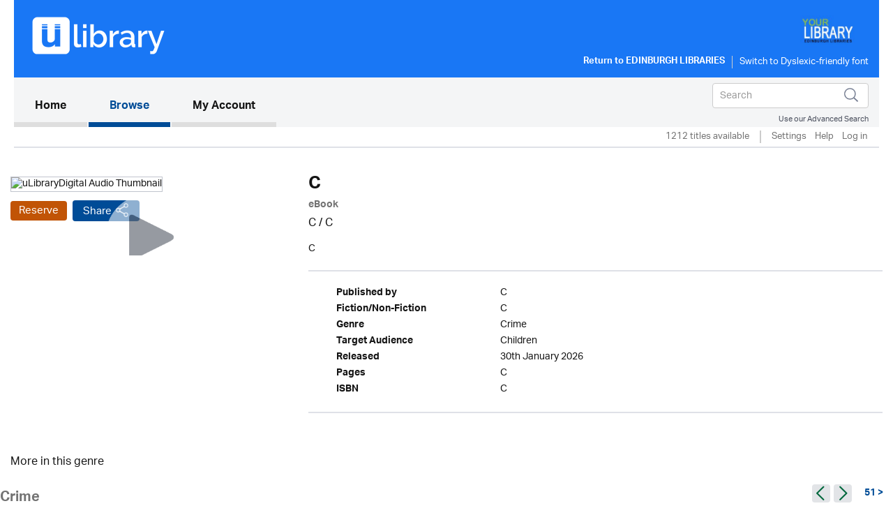

--- FILE ---
content_type: text/html; charset=UTF-8
request_url: https://edinburgh.ulverscroftulibrary.com/book/view/9781407926377
body_size: 36445
content:




<!DOCTYPE html>
<html lang="en" xml:lang="en" xmlns="http://www.w3.org/1999/xhtml">
	<head>
		 <link rel="icon" href="https://marketing.ulverscroftulibrary.com/favicon.ico" type="image/ico" sizes="16x16">
		<title>uLIBRARY - Edinburgh Libraries</title>
        <noscript><div class="alert alert-danger">
                JavaScript is either disabled or not supported by your browser !</div>
        </noscript>
        <script>var base_url = "https://edinburgh.ulverscroftulibrary.com/"</script>
        <script type="text/javascript" src="https://edinburgh.ulverscroftulibrary.com/assets/js/jquery-3.1.1.min.js">                  </script>
		<script type="text/javascript" src="https://edinburgh.ulverscroftulibrary.com/assets/js/cycle2/jquery.cycle2.min.js">          </script>
		<script type="text/javascript" src="https://edinburgh.ulverscroftulibrary.com/assets/js/cycle2/jquery.cycle2.carousel.min.js"> </script>
		<script type="text/javascript" src="https://edinburgh.ulverscroftulibrary.com/assets/js/cycle2/jquery.cycle2.ie-fade.min.js">  </script>
		<!--<script type="text/javascript" src="https://edinburgh.ulverscroftulibrary.com/assets/js/epub-viewer/epub.min.js">              </script>-->
		<!--<script type="text/javascript" src="https://edinburgh.ulverscroftulibrary.com/assets/js/epub-viewer/libs/zip.min.js">          </script>-->
		<script type="text/javascript" src="https://edinburgh.ulverscroftulibrary.com/assets/js/facebox.js">							</script>
        <script type="text/javascript" src="https://edinburgh.ulverscroftulibrary.com/assets/js/ulv.js"></script>
        <script src="https://netdna.bootstrapcdn.com/bootstrap/3.1.1/js/bootstrap.min.js"></script>
        <script type="text/javascript" src="https://edinburgh.ulverscroftulibrary.com/assets/bootstrap/js/bootstrap.js"></script>
		<script type="text/javascript" src="//platform-api.sharethis.com/js/sharethis.js#property=58c28c3aa2063c00124f1991&product=inline-share-buttons"></script>
        <script src="https://gitcdn.github.io/bootstrap-toggle/2.2.2/js/bootstrap-toggle.min.js"></script>

		<link rel="stylesheet" href="https://edinburgh.ulverscroftulibrary.com/assets/bootstrap/css/bootstrap.min.css" />
        <link href="https://gitcdn.github.io/bootstrap-toggle/2.2.2/css/bootstrap-toggle.min.css" rel="stylesheet">

					<link rel="stylesheet" href="https://edinburgh.ulverscroftulibrary.com/assets/css/styles.css" />
		
		<link rel="stylesheet" href="https://edinburgh.ulverscroftulibrary.com/assets/css/override.css" />
		<link rel="stylesheet" href="https://edinburgh.ulverscroftulibrary.com/assets/css/facebox.css"/>
		<link rel="stylesheet" media="screen" href="https://fontlibrary.org/face/opendyslexic" type="text/css"/>
    <link rel="stylesheet" href="https://edinburgh.ulverscroftulibrary.com/assets/css/book-clubs.css" />
		<meta name="viewport" content="width=device-width, initial-scale=1">

		<script src="https://use.typekit.net/ojt3bff.js"></script>
		<script>try{Typekit.load({ async: true });}catch(e){}</script>
	</head>
	<body>
    <script src="https://cc.cdn.civiccomputing.com/8/cookieControl-8.x.min.js" type="text/javascript"></script>
    <script>
    var config = {
      apiKey: '2ad112d10dae5d928e3f5d2aaeaa35a72a88facf',
        product: 'PRO',
        initialState: "notify",
        optionalCookies: [ {
          name: 'analytics',
            label: 'Analytics',
            description: '',
            cookies: [],
            onAccept : function(){},
            onRevoke: function(){}
                           },{
                             name: 'marketing',
                             label: 'Marketing',
                             description: '',
                             cookies: [],
                             onAccept : function(){},
                             onRevoke: function(){}
                           },{
                             name: 'preferences',
                             label: 'Preferences',
                             description: '',
                             cookies: [],
                             onAccept : function(){},
                             onRevoke: function(){}
                           }
          ],

        position: 'RIGHT',
        theme: 'DARK',
        branding: {
          fontColor: "#FFF",
          fontSizeTitle: "1.2em",
          fontSizeIntro: "1em",
          fontSizeHeaders: "1em",
          fontSize: "0.8em",
          backgroundColor: "#313147",
          toggleText: "#fff",
          toggleColor: "#2f2f5f",
          toggleBackground: "#111125",
          buttonIcon: null,
          buttonIconWidth: "64px",
          buttonIconHeight: "64px",
          removeIcon: false,
          removeAbout: false
      },
        excludedCountries: ["all"]
};
CookieControl.load( config );
</script>


    <div class="content">
            <div class="container header-container">
                <div class="row">
                    <div class="header Edinburgh Libraries" style="background:#1977f5">
						<div class="pull-left">

						</div>

						<div class="pull-right">
						<a style="color:#258260" href="http://yourlibrary.edinburgh.gov.uk" target="_blank"><img src="https://ulverscroft.com/images/DL-LOGOS/EDINCX.jpg" alt="Ulverscroft Logo"></a>
						<div class="clearfix"></div>
												<div class="col-sm-12" style="padding-left: 0">
							<div id="library-name"><a href="http://yourlibrary.edinburgh.gov.uk" target="_blank" aria-hidden="true">Return to <span>Edinburgh Libraries</span></a></div>
							<div style="float:left">
							<form method="post" id="dyslexic-form" action="https://edinburgh.ulverscroftulibrary.com/page/checkDyslexic">

															<input type="hidden" name="dyslexic-flag" id="dyslexic-flag" value="on"/>
								<input type="submit" id="dyslexic-btn" value="Switch to Dyslexic-friendly font" />
							
							</form>
							</div>
						</div>
													</div>
                    </div>
                </div>
            </div><!--brand-container-->

            <div class="container navbar-container">
              <nav class="navbar navbar-default" role="navigation" aria-label="Main navigation">
                <!-- Brand and toggle get grouped for better mobile display -->
                <div class="navbar-header">
                  <button type="button" class="navbar-toggle collapsed" data-toggle="collapse" data-target="#bs-example-navbar-collapse-1" aria-expanded="false">
                    <span class="sr-only">Toggle navigation</span>
                    <span class="icon-bar"></span>
                    <span class="icon-bar"></span>
                    <span class="icon-bar"></span>
                  </button>

				  <div class="nav navbar-nav navbar-right" id="search-box-for-mobile">

<form class="navbar-form navbar-left" action="https://edinburgh.ulverscroftulibrary.com/book/quicksearch" method="get">
<div class="form-group">
<div class="styled-keywords">
<input type="hidden" name="search_attrs" value="search">
</div>
<input type="text" class="form-control" name="search_val" placeholder="Search" aria-label="Search">
<input type="hidden" name="sortBy" value="da"/>
</div>
<input type="image" name="submit" class="navbar-search-button" src="https://edinburgh.ulverscroftulibrary.com/assets/images/search-icon.png" alt="Submit" />
</form>

					<div class="advanced-search"><a href="https://edinburgh.ulverscroftulibrary.com/book/search">Use our Advanced Search</a></div>
				</div>

                </div>

                <!-- Collect the nav links, forms, and other content for toggling -->
                <div style="background: #f4f5f6" class="collapse navbar-collapse" id="bs-example-navbar-collapse-1">

					<ul class="main-nav nav navbar-nav">

					  <li class="active"><a href="https://edinburgh.ulverscroftulibrary.com/">Home <span class="sr-only">(current)</span></a></li>

					  <li id="toggle-megamenu" class="dropdown mega-dropdown">
						  <a href="https://edinburgh.ulverscroftulibrary.com/book/genre" class="dropdown-toggle" data-toggle="dropdown">Browse<span class="pull-right"></span></span></a>
						  <ul class="dropdown-menu mega-dropdown-menu" id="browse-megamenu"></ul>
					  </li>

					  <li><a href="https://edinburgh.ulverscroftulibrary.com/account/view">My Account</a></li>
					</ul>


					<ul class="nav navbar-nav navbar-right" id="search-box-for-desktop">

<form class="navbar-form navbar-left" action="https://edinburgh.ulverscroftulibrary.com/book/quicksearch" method="get">
<div class="form-group">
<input type="hidden" name="search_attrs" value="search">
<input type="text" class="form-control" name="search_val" aria-label="Search" placeholder="Search">
<input type="hidden" name="sortBy" value="da"/>
</div>
<input type="image" name="submit" class="navbar-search-button" src="https://edinburgh.ulverscroftulibrary.com/assets/images/search-icon.png" alt="Submit" />
</form>

					<div style="clear:both" class="advanced-search"><a style="color:#4a4f5d" href="https://edinburgh.ulverscroftulibrary.com/book/search">Use our Advanced Search</a></div>
					</ul>

                </div>
              </nav>
            </div>


            <div class="container brand-container">
				<ul class="nav nav-pills pull-right " role="tablist">
					<li class="sub-nav-1">
                        1212 titles available                    <li class="sub-nav-1 loans-end">
                        <a href="https://edinburgh.ulverscroftulibrary.com/account/settings">Settings</a>
                    </li>
                    <li class="sub-nav-1">
                        <a href="https://edinburgh.ulverscroftulibrary.com/help">Help</a>
                    </li>

                                        <li class="sub-nav-1">
                        <a href="https://edinburgh.ulverscroftulibrary.com/account/login"> Log in</a>
                    </li>
					<li class="sub-nav-1">
											</li>
                    

                    
                </ul>
                <div class="clearfix"></div>
                <hr class="style1">
            </div>



         </div><!-- /.navbar-container-->

		
		


		<div class="container main-container">
			<div class="row">
				<div class="col-sm-12">
					<div class="breadcrumb-wrapper"><div id="breadcrumb">You are here: <a href="https://edinburgh.ulverscroftulibrary.com/">Home</a>  >  <a href="https://edinburgh.ulverscroftulibrary.com/book/genre">Browse</a>  >  <span>C</span></div>
</div>
					<!--<h1></h1>-->
				</div>
		</div>
<div role="content" class="row product-page">

<div role="img" class="col-md-4">
<img role="img" class="image-base" src="C" alt="uLibraryDigital Audio Thumbnail" />
	<audio id="audio-0" src="C" preload="none"></audio> 
	<div   id="play-0" class="image-overlay"></div>


<div class="product-buttons"><a href="https://edinburgh.ulverscroftulibrary.com/account/login" class="btn btn-default btn-ulv reserve ebook">Reserve</a>
<!------------------------>

<!---------------------------->
<!-- AddToAny BEGIN -->
<a class="btn btn-default btn-ulv share a2a_dd" role="button" aria-pressed="false"  href="https://www.addtoany.com/share">Share</a>
<script async src="https://static.addtoany.com/menu/page.js"></script>
<!-- AddToAny END -->
</div>
</div>

<div class="col-md-8">
<h1>C</h1>
<b><span class="format">eBook</span></b>
<div class="contributors"><a href='https://edinburgh.ulverscroftulibrary.com/book/author/C'>C</a> / <a href='https://edinburgh.ulverscroftulibrary.com/book/narrator/C'>C</a></div>
<div class="synopsis">C</div>
<br /><hr class="style1">
<ul role="list" class="product-attributes">

		<li role="listitem"><span class="view-attrs-name">Published by       </span><span class="view-attrs-val">C     </span></li>
    	
		<li role="listitem"><span class="view-attrs-name">Fiction/Non-Fiction</span><span class="view-attrs-val">C 	  </span></li>
		
		<li role="listitem"><span class="view-attrs-name">Genre              </span><span class="view-attrs-val">Crime            </span></li>
		
		<li role="listitem"><span class="view-attrs-name">Target Audience    </span><span class="view-attrs-val">Children         </span></li>
		
		<li role="listitem"><span class="view-attrs-name">Released           </span><span class="view-attrs-val">30th January 2026</span></li>
						<li role="listitem"><span class="view-attrs-name">Pages           </span><span class="view-attrs-val">C  </span></li>
				
		<li role="listitem"><span class="view-attrs-name">ISBN               </span><span class="view-attrs-val">C           </span></li>
		
</ul>
<hr class="style1">
</div>
</div>

<div role="presentation" aria-label="More in this genre" class="row product-page">
<div class="col-md-12"><span class="sm-grey-header">More in this genre</span></div>
<div class="col-md-12">	
		
	<div class="row">
		<h2 class="pull-left">Crime</h2>
		<div class="slider-nav">
					<a href="#" class="prev-tab" id="prev0"> &lsaquo;</a>
			<a href="#" class="next-tab" id="next0"> &rsaquo;</a>
			<a href="https://edinburgh.ulverscroftulibrary.com/book/browse?genre=C&sortBy=da">
				<span class="book-count">51 &gt;</span>
			</a>
				</div>
    </div>
	
	<div class="row">
		<div class="slideshow" style="width:auto;"
		data-cycle-fx="carousel"
		data-cycle-timeout="0"
		data-cycle-carousel-visible=1
		data-cycle-carousel-fluid=true
		data-cycle-slides="> div"
		data-cycle-next=#next0		data-cycle-prev=#prev0		>

				 
				    
										     
						<div>
									<div class="col-grid5 col-md-2">
						<div class="ulv-genre-slider-img">
						
							<!--<a href="https://edinburgh.ulverscroftulibrary.com/book/view/9781399114332">
																								<img src="https://ulverscroft.com/images/audio_290/9781399114332.jpg" alt="All Kinds of Dead thumbnail" />
															</a>-->
							
																								<img src="https://ulverscroft.com/images/audio_290/9781399114332.jpg" alt="All Kinds of Dead thumbnail" />
															
															<audio id="audio-0" src="https://samples.inaudio.com/1182870/1182870_sample.mp3" preload="none"></audio> 
								<div   id="play-0" class="image-overlay"></div>
																						
						</div>
						<div class="ulv-genre-slider-attrs">
							<a href="https://edinburgh.ulverscroftulibrary.com/book/view/9781399114332" class="book-title">All Kinds of Dead</a>							<span class="format">eAudiobook</span><br/>
							<a href="https://edinburgh.ulverscroftulibrary.com/account/login" class="btn btn-default btn-ulv audiobook">Borrow</a><br/>
							<span class="slider-contributors">James Craig / Joe Jameson</span>
							<br/>
						</div>
					</div>
									<div class="col-grid5 col-md-2">
						<div class="ulv-genre-slider-img">
						
							<!--<a href="https://edinburgh.ulverscroftulibrary.com/book/view/9781787714687">
																								<img src="https://ulverscroft.com/images/audio_290/9781787714687.jpg" alt="Dancing on the Grave thumbnail" />
															</a>-->
							
																								<img src="https://ulverscroft.com/images/audio_290/9781787714687.jpg" alt="Dancing on the Grave thumbnail" />
															
															<audio id="audio-1" src="https://samples.inaudio.com/290063/290063_sample.mp3" preload="none"></audio> 
								<div   id="play-1" class="image-overlay"></div>
																						
						</div>
						<div class="ulv-genre-slider-attrs">
							<a href="https://edinburgh.ulverscroftulibrary.com/book/view/9781787714687" class="book-title">Dancing on the Grave</a>							<span class="format">eAudiobook</span><br/>
							<a href="https://edinburgh.ulverscroftulibrary.com/account/login" class="btn btn-default btn-ulv reserve audiobook">Reserve</a><br/>
							<span class="slider-contributors"><a href='https://edinburgh.ulverscroftulibrary.com/book/author/AUZO?SHARP'>Zo? Sharp</a> / Lewis Hancock</span>
							<span class='pub-date'>Available 23rd February 2026</span><br/>
						</div>
					</div>
									<div class="col-grid5 col-md-2">
						<div class="ulv-genre-slider-img">
						
							<!--<a href="https://edinburgh.ulverscroftulibrary.com/book/view/9781787713093">
																								<img src="https://ulverscroft.com/images/audio_290/9781787713093.jpg" alt="The Truth Waits thumbnail" />
															</a>-->
							
																								<img src="https://ulverscroft.com/images/audio_290/9781787713093.jpg" alt="The Truth Waits thumbnail" />
															
															<audio id="audio-2" src="https://samples.inaudio.com/290072/290072_sample.mp3" preload="none"></audio> 
								<div   id="play-2" class="image-overlay"></div>
																						
						</div>
						<div class="ulv-genre-slider-attrs">
							<a href="https://edinburgh.ulverscroftulibrary.com/book/view/9781787713093" class="book-title">The Truth Waits</a>							<span class="format">eAudiobook</span><br/>
							<a href="https://edinburgh.ulverscroftulibrary.com/account/login" class="btn btn-default btn-ulv reserve audiobook">Reserve</a><br/>
							<span class="slider-contributors">Susanna Beard / Emma Gregory</span>
							<span class='pub-date'>Available 19th February 2026</span><br/>
						</div>
					</div>
									<div class="col-grid5 col-md-2">
						<div class="ulv-genre-slider-img">
						
							<!--<a href="https://edinburgh.ulverscroftulibrary.com/book/view/9781787821651">
																								<img src="https://ulverscroft.com/images/audio_290/9781787821651.jpg" alt="The Autumn Murders thumbnail" />
															</a>-->
							
																								<img src="https://ulverscroft.com/images/audio_290/9781787821651.jpg" alt="The Autumn Murders thumbnail" />
															
															<audio id="audio-3" src="https://samples.inaudio.com/298110/298110_sample.mp3" preload="none"></audio> 
								<div   id="play-3" class="image-overlay"></div>
																						
						</div>
						<div class="ulv-genre-slider-attrs">
							<a href="https://edinburgh.ulverscroftulibrary.com/book/view/9781787821651" class="book-title">The Autumn Murders</a>							<span class="format">eAudiobook</span><br/>
							<a href="https://edinburgh.ulverscroftulibrary.com/account/login" class="btn btn-default btn-ulv audiobook">Borrow</a><br/>
							<span class="slider-contributors"><a href='https://edinburgh.ulverscroftulibrary.com/book/author/AUROBERTGOTT'>Robert Gott</a> / Adam Fitzgerald</span>
							<br/>
						</div>
					</div>
									<div class="col-grid5 col-md-2">
						<div class="ulv-genre-slider-img">
						
							<!--<a href="https://edinburgh.ulverscroftulibrary.com/book/view/9781787821576">
																								<img src="https://ulverscroft.com/images/audio_290/9781787821576.jpg" alt="The Port Fairy Murders thumbnail" />
															</a>-->
							
																								<img src="https://ulverscroft.com/images/audio_290/9781787821576.jpg" alt="The Port Fairy Murders thumbnail" />
															
															<audio id="audio-4" src="https://samples.inaudio.com/298111/298111_sample.mp3" preload="none"></audio> 
								<div   id="play-4" class="image-overlay"></div>
																						
						</div>
						<div class="ulv-genre-slider-attrs">
							<a href="https://edinburgh.ulverscroftulibrary.com/book/view/9781787821576" class="book-title">The Port Fairy Murders</a>							<span class="format">eAudiobook</span><br/>
							<a href="https://edinburgh.ulverscroftulibrary.com/account/login" class="btn btn-default btn-ulv audiobook">Borrow</a><br/>
							<span class="slider-contributors"><a href='https://edinburgh.ulverscroftulibrary.com/book/author/AUROBERTGOTT'>Robert Gott</a> / Adam Fitzgerald</span>
							<br/>
						</div>
					</div>
				               
							</div>
										     
						<div>
									<div class="col-grid5 col-md-2">
						<div class="ulv-genre-slider-img">
						
							<!--<a href="https://edinburgh.ulverscroftulibrary.com/book/view/9781787821347">
																								<img src="https://ulverscroft.com/images/audio_290/9781787821347.jpg" alt="The Ringmaster thumbnail" />
															</a>-->
							
																								<img src="https://ulverscroft.com/images/audio_290/9781787821347.jpg" alt="The Ringmaster thumbnail" />
															
															<audio id="audio-5" src="https://samples.inaudio.com/298112/298112_sample.mp3" preload="none"></audio> 
								<div   id="play-5" class="image-overlay"></div>
																						
						</div>
						<div class="ulv-genre-slider-attrs">
							<a href="https://edinburgh.ulverscroftulibrary.com/book/view/9781787821347" class="book-title">The Ringmaster</a>							<span class="format">eAudiobook</span><br/>
							<a href="https://edinburgh.ulverscroftulibrary.com/account/login" class="btn btn-default btn-ulv audiobook">Borrow</a><br/>
							<span class="slider-contributors"><a href='https://edinburgh.ulverscroftulibrary.com/book/author/AUVANDASYMON'>Vanda Symon</a> / Genevieve Swallow</span>
							<br/>
						</div>
					</div>
									<div class="col-grid5 col-md-2">
						<div class="ulv-genre-slider-img">
						
							<!--<a href="https://edinburgh.ulverscroftulibrary.com/book/view/9781787719446">
																								<img src="https://ulverscroft.com/images/audio_290/9781787719446.jpg" alt="Present Tense thumbnail" />
															</a>-->
							
																								<img src="https://ulverscroft.com/images/audio_290/9781787719446.jpg" alt="Present Tense thumbnail" />
															
															<audio id="audio-6" src="https://samples.inaudio.com/327040/327040_sample.mp3" preload="none"></audio> 
								<div   id="play-6" class="image-overlay"></div>
																						
						</div>
						<div class="ulv-genre-slider-attrs">
							<a href="https://edinburgh.ulverscroftulibrary.com/book/view/9781787719446" class="book-title">Present Tense</a>							<span class="format">eAudiobook</span><br/>
							<a href="https://edinburgh.ulverscroftulibrary.com/account/login" class="btn btn-default btn-ulv audiobook">Borrow</a><br/>
							<span class="slider-contributors">Wiliam McIntyre / Angus King</span>
							<br/>
						</div>
					</div>
									<div class="col-grid5 col-md-2">
						<div class="ulv-genre-slider-img">
						
							<!--<a href="https://edinburgh.ulverscroftulibrary.com/book/view/9781787822696">
																								<img src="https://ulverscroft.com/images/audio_290/9781787822696.jpg" alt="Trust Me I'm Dead thumbnail" />
															</a>-->
							
																								<img src="https://ulverscroft.com/images/audio_290/9781787822696.jpg" alt="Trust Me I'm Dead thumbnail" />
															
															<audio id="audio-7" src="https://samples.inaudio.com/327060/327060_sample.mp3" preload="none"></audio> 
								<div   id="play-7" class="image-overlay"></div>
																						
						</div>
						<div class="ulv-genre-slider-attrs">
							<a href="https://edinburgh.ulverscroftulibrary.com/book/view/9781787822696" class="book-title">Trust Me I'm Dead</a>							<span class="format">eAudiobook</span><br/>
							<a href="https://edinburgh.ulverscroftulibrary.com/account/login" class="btn btn-default btn-ulv audiobook">Borrow</a><br/>
							<span class="slider-contributors"><a href='https://edinburgh.ulverscroftulibrary.com/book/author/AUSHERRYLCLARK'>Sherryl Clark</a> / Kirsty Gillmore</span>
							<br/>
						</div>
					</div>
									<div class="col-grid5 col-md-2">
						<div class="ulv-genre-slider-img">
						
							<!--<a href="https://edinburgh.ulverscroftulibrary.com/book/view/9781787822856">
																								<img src="https://ulverscroft.com/images/audio_290/9781787822856.jpg" alt="Blackpeak Station thumbnail" />
															</a>-->
							
																								<img src="https://ulverscroft.com/images/audio_290/9781787822856.jpg" alt="Blackpeak Station thumbnail" />
															
															<audio id="audio-8" src="https://samples.inaudio.com/329347/329347_sample.mp3" preload="none"></audio> 
								<div   id="play-8" class="image-overlay"></div>
																						
						</div>
						<div class="ulv-genre-slider-attrs">
							<a href="https://edinburgh.ulverscroftulibrary.com/book/view/9781787822856" class="book-title">Blackpeak Station</a>							<span class="format">eAudiobook</span><br/>
							<a href="https://edinburgh.ulverscroftulibrary.com/account/login" class="btn btn-default btn-ulv audiobook">Borrow</a><br/>
							<span class="slider-contributors">Holly Ford / Natalie Beran</span>
							<br/>
						</div>
					</div>
									<div class="col-grid5 col-md-2">
						<div class="ulv-genre-slider-img">
						
							<!--<a href="https://edinburgh.ulverscroftulibrary.com/book/view/9781787711761">
																								<img src="https://ulverscroft.com/images/audio_290/9781787711761.jpg" alt="Mind of a Killer thumbnail" />
															</a>-->
							
																								<img src="https://ulverscroft.com/images/audio_290/9781787711761.jpg" alt="Mind of a Killer thumbnail" />
															
															<audio id="audio-9" src="https://samples.inaudio.com/332082/332082_sample.mp3" preload="none"></audio> 
								<div   id="play-9" class="image-overlay"></div>
																						
						</div>
						<div class="ulv-genre-slider-attrs">
							<a href="https://edinburgh.ulverscroftulibrary.com/book/view/9781787711761" class="book-title">Mind of a Killer</a>							<span class="format">eAudiobook</span><br/>
							<a href="https://edinburgh.ulverscroftulibrary.com/account/login" class="btn btn-default btn-ulv audiobook">Borrow</a><br/>
							<span class="slider-contributors">Simon Beaufort / Jonathan Keeble</span>
							<br/>
						</div>
					</div>
				               
							</div>
										     
						<div>
									<div class="col-grid5 col-md-2">
						<div class="ulv-genre-slider-img">
						
							<!--<a href="https://edinburgh.ulverscroftulibrary.com/book/view/9781407990118">
																								<img src="https://ulverscroft.com/images/audio_290/9781407990118.jpg" alt="Death in White Pyjamas & Death Knows No Calendar thumbnail" />
															</a>-->
							
																								<img src="https://ulverscroft.com/images/audio_290/9781407990118.jpg" alt="Death in White Pyjamas & Death Knows No Calendar thumbnail" />
															
															<audio id="audio-10" src="https://samples.inaudio.com/414120/414120_sample.mp3" preload="none"></audio> 
								<div   id="play-10" class="image-overlay"></div>
																						
						</div>
						<div class="ulv-genre-slider-attrs">
							<a href="https://edinburgh.ulverscroftulibrary.com/book/view/9781407990118" class="book-title">Death in White Pyjamas & Death Knows No Calendar</a>							<span class="format">eAudiobook</span><br/>
							<a href="https://edinburgh.ulverscroftulibrary.com/account/login" class="btn btn-default btn-ulv audiobook">Borrow</a><br/>
							<span class="slider-contributors"><a href='https://edinburgh.ulverscroftulibrary.com/book/author/AUJOHNBUDE'>John Bude</a> / Saul Reichlin</span>
							<br/>
						</div>
					</div>
									<div class="col-grid5 col-md-2">
						<div class="ulv-genre-slider-img">
						
							<!--<a href="https://edinburgh.ulverscroftulibrary.com/book/view/9781445076980">
																								<img src="https://ulverscroft.com/images/audio_290/9781445076980.jpg" alt="No Mercy thumbnail" />
															</a>-->
							
																								<img src="https://ulverscroft.com/images/audio_290/9781445076980.jpg" alt="No Mercy thumbnail" />
															
															<audio id="audio-11" src="https://samples.inaudio.com/414286/414286_sample.mp3" preload="none"></audio> 
								<div   id="play-11" class="image-overlay"></div>
																						
						</div>
						<div class="ulv-genre-slider-attrs">
							<a href="https://edinburgh.ulverscroftulibrary.com/book/view/9781445076980" class="book-title">No Mercy</a>							<span class="format">eAudiobook</span><br/>
							<a href="https://edinburgh.ulverscroftulibrary.com/account/login" class="btn btn-default btn-ulv audiobook">Borrow</a><br/>
							<span class="slider-contributors"><a href='https://edinburgh.ulverscroftulibrary.com/book/author/AUMARTINACOLE'>Martina Cole</a> / <a href='https://edinburgh.ulverscroftulibrary.com/book/narrator/NAANNIEALDINGTON'>Annie Aldington</a></span>
							<br/>
						</div>
					</div>
									<div class="col-grid5 col-md-2">
						<div class="ulv-genre-slider-img">
						
							<!--<a href="https://edinburgh.ulverscroftulibrary.com/book/view/9781445082325">
																								<img src="https://ulverscroft.com/images/audio_290/9781445082325.jpg" alt="The Payment thumbnail" />
															</a>-->
							
																								<img src="https://ulverscroft.com/images/audio_290/9781445082325.jpg" alt="The Payment thumbnail" />
															
															<audio id="audio-12" src="https://samples.inaudio.com/414289/414289_sample.mp3" preload="none"></audio> 
								<div   id="play-12" class="image-overlay"></div>
																						
						</div>
						<div class="ulv-genre-slider-attrs">
							<a href="https://edinburgh.ulverscroftulibrary.com/book/view/9781445082325" class="book-title">The Payment</a>							<span class="format">eAudiobook</span><br/>
							<a href="https://edinburgh.ulverscroftulibrary.com/account/login" class="btn btn-default btn-ulv audiobook">Borrow</a><br/>
							<span class="slider-contributors"><a href='https://edinburgh.ulverscroftulibrary.com/book/author/AUROBERTAKRAY'>Roberta Kray</a> / Annie Aldington Peter Kenny</span>
							<br/>
						</div>
					</div>
									<div class="col-grid5 col-md-2">
						<div class="ulv-genre-slider-img">
						
							<!--<a href="https://edinburgh.ulverscroftulibrary.com/book/view/9781787712973">
																								<img src="https://ulverscroft.com/images/audio_290/9781787712973.jpg" alt="The Angel in the Glass thumbnail" />
															</a>-->
							
																								<img src="https://ulverscroft.com/images/audio_290/9781787712973.jpg" alt="The Angel in the Glass thumbnail" />
															
															<audio id="audio-13" src="https://samples.inaudio.com/416683/416683_sample.mp3" preload="none"></audio> 
								<div   id="play-13" class="image-overlay"></div>
																						
						</div>
						<div class="ulv-genre-slider-attrs">
							<a href="https://edinburgh.ulverscroftulibrary.com/book/view/9781787712973" class="book-title">The Angel in the Glass</a>							<span class="format">eAudiobook</span><br/>
							<a href="https://edinburgh.ulverscroftulibrary.com/account/login" class="btn btn-default btn-ulv audiobook">Borrow</a><br/>
							<span class="slider-contributors"><a href='https://edinburgh.ulverscroftulibrary.com/book/author/AUALYSCLARE'>Alys Clare</a> / Richard Attlee</span>
							<br/>
						</div>
					</div>
									<div class="col-grid5 col-md-2">
						<div class="ulv-genre-slider-img">
						
							<!--<a href="https://edinburgh.ulverscroftulibrary.com/book/view/9781787714748">
																								<img src="https://ulverscroft.com/images/audio_290/9781787714748.jpg" alt="After He's Gone thumbnail" />
															</a>-->
							
																								<img src="https://ulverscroft.com/images/audio_290/9781787714748.jpg" alt="After He's Gone thumbnail" />
															
															<audio id="audio-14" src="https://samples.inaudio.com/416686/416686_sample.mp3" preload="none"></audio> 
								<div   id="play-14" class="image-overlay"></div>
																						
						</div>
						<div class="ulv-genre-slider-attrs">
							<a href="https://edinburgh.ulverscroftulibrary.com/book/view/9781787714748" class="book-title">After He's Gone</a>							<span class="format">eAudiobook</span><br/>
							<a href="https://edinburgh.ulverscroftulibrary.com/account/login" class="btn btn-default btn-ulv audiobook">Borrow</a><br/>
							<span class="slider-contributors">Jane Isaac / <a href='https://edinburgh.ulverscroftulibrary.com/book/narrator/NAJULIABARRIE'>Julia Barrie</a></span>
							<br/>
						</div>
					</div>
				               
							</div>
				
		</div>
	</div>

<div class="cycle-pager" id="pager"></div>
<script>
$.fn.cycle.defaults.autoSelector = '.slideshow';
</script>
	
 </div>
</div>

<div role="presentation" aria-label="More by this author" class="row product-page">
<div class="col-md-12"><span class="sm-grey-header">More by this author </span></div>
<div class="col-md-12"><div class="row">
	<h3 class="pull-left">C</h3>
	<div class="slider-nav">
		</div>
</div>

<div class="row">
	<div class="slideshow" style="width:auto;"
	data-cycle-fx="carousel"
	data-cycle-timeout="0"
	data-cycle-carousel-visible=1
	data-cycle-carousel-fluid=true
	data-cycle-slides="> div"
	data-cycle-next=#next-allbook	data-cycle-prev=#prev-allbook	>
	
		 
		
					<div role="presentation">
			               
					</div>
		</div>
</div>

<div class="cycle-pager" id="pager"></div>
<script>
 $.fn.cycle.defaults.autoSelector = '.slideshow';
</script></div>
</div>

<div role="presentation" aria-label="About author" class="row product-page">
<div class="col-md-12"><span class="sm-grey-header">More about... </span></div><div class="col-md-6 contributor" role="About Author" aria-label="C">
<div class="thumbnail"><img src="U" alt="C Photo" /></div>
<div class="contributor-name">C</div>
<div class="contributor-type">Author</div>
<div class="contributor-biography">...<a class='book-count' href='https://edinburgh.ulverscroftulibrary.com/book/author/U')>&nbsp;more</a></div>
</div>

<div class="col-md-6 contributor" role="About Author" aria-label="C">
<div class="thumbnail"><img src="U" alt="C Photo" /></div>
<div class="contributor-details">
<div class="contributor-name">C</div>
<div class="contributor-type">Narrator</div>
<div class="contributor-biography">U...<a class='book-count' href='https://edinburgh.ulverscroftulibrary.com/book/narrator/U')>&nbsp;more</a></div>
</div>
</div>
</div>

</div>
	</div><!--.main-container-->
	</div><!--.content-->
	<div class="footer-upper">
		<ul>
			<li><a href="https://edinburgh.ulverscroftulibrary.com/terms">Terms of Use</a></li>
			<li><a href="https://edinburgh.ulverscroftulibrary.com/aboutus">About Us</a></li>
			<li><a href="https://edinburgh.ulverscroftulibrary.com/copyright">Copyright</a></li>
			<li><a href="https://edinburgh.ulverscroftulibrary.com/privacy">Privacy & Cookie Policy</a></li>
			<li><a href="https://edinburgh.ulverscroftulibrary.com/help">Help</a></li>
			<li><a href="https://edinburgh.ulverscroftulibrary.com/accessibility">Accessibility</a></li>
			<li><a href="https://edinburgh.ulverscroftulibrary.com/sitemap">Site Map</a></li>
		</ul>

		<span class="pull-right">Connect with uLIBRARY <a href="https://www.facebook.com/uLibraryDigital"><img src="https://edinburgh.ulverscroftulibrary.com/assets/images/facebook-icon.png" alt="uLibraryDigital Facebook" /></a> <a href="https://www.twitter.com/uLibraryDigital"><img src="https://edinburgh.ulverscroftulibrary.com/assets/images/twitter-icon.png" alt="uLibraryDigital twitter" /></a></span>
	</div>

	<div class="footer">
        Powered by © Ulverscroft 2026. All rights reserved.
		<span class="pull-right">
			Developed by <a href="http://www.firstygroup.com" target="_blank">
			<img src="https://edinburgh.ulverscroftulibrary.com/assets/images/firsty-logo.png" alt="Firsty Group" /></a>
		</span>
    </div>
	<script type="text/javascript" src="https://edinburgh.ulverscroftulibrary.com/assets/js/jquery-3.1.1.min.js"></script>
	<script type="text/javascript" src="https://edinburgh.ulverscroftulibrary.com/assets/bootstrap/js/bootstrap.min.js"></script>
	</body>
</html>
